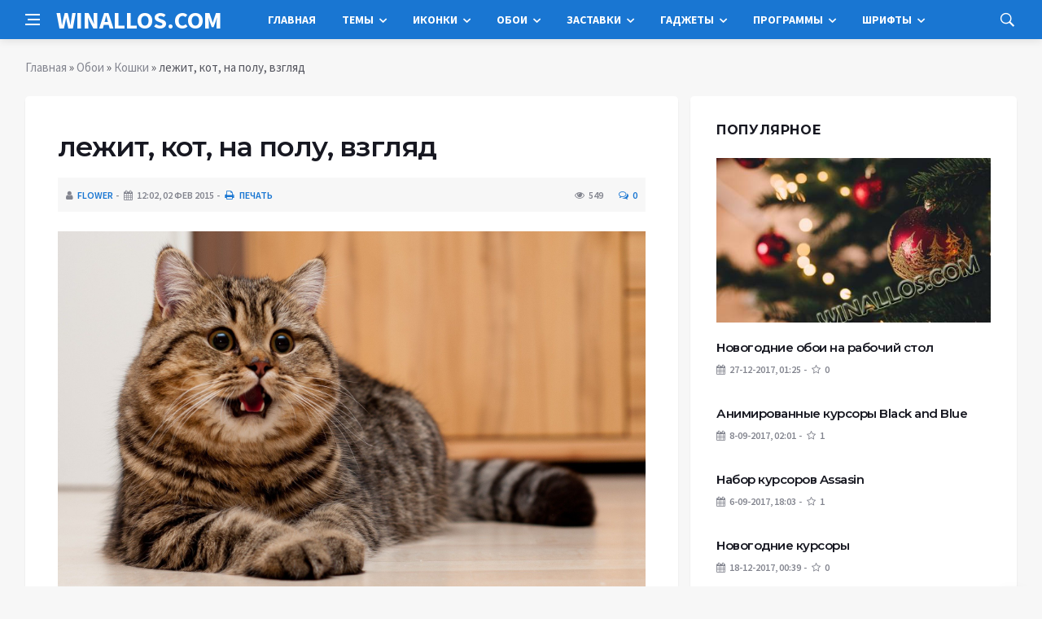

--- FILE ---
content_type: text/html; charset=utf-8
request_url: https://www.google.com/recaptcha/api2/anchor?ar=1&k=6Ld-fjgUAAAAAP8Lw06GlrIxv8WQIbw8JmxLGuQA&co=aHR0cHM6Ly93aW5hbGxvcy5jb206NDQz&hl=ru&v=PoyoqOPhxBO7pBk68S4YbpHZ&theme=light&size=normal&anchor-ms=20000&execute-ms=30000&cb=if0y4cm1kafo
body_size: 49396
content:
<!DOCTYPE HTML><html dir="ltr" lang="ru"><head><meta http-equiv="Content-Type" content="text/html; charset=UTF-8">
<meta http-equiv="X-UA-Compatible" content="IE=edge">
<title>reCAPTCHA</title>
<style type="text/css">
/* cyrillic-ext */
@font-face {
  font-family: 'Roboto';
  font-style: normal;
  font-weight: 400;
  font-stretch: 100%;
  src: url(//fonts.gstatic.com/s/roboto/v48/KFO7CnqEu92Fr1ME7kSn66aGLdTylUAMa3GUBHMdazTgWw.woff2) format('woff2');
  unicode-range: U+0460-052F, U+1C80-1C8A, U+20B4, U+2DE0-2DFF, U+A640-A69F, U+FE2E-FE2F;
}
/* cyrillic */
@font-face {
  font-family: 'Roboto';
  font-style: normal;
  font-weight: 400;
  font-stretch: 100%;
  src: url(//fonts.gstatic.com/s/roboto/v48/KFO7CnqEu92Fr1ME7kSn66aGLdTylUAMa3iUBHMdazTgWw.woff2) format('woff2');
  unicode-range: U+0301, U+0400-045F, U+0490-0491, U+04B0-04B1, U+2116;
}
/* greek-ext */
@font-face {
  font-family: 'Roboto';
  font-style: normal;
  font-weight: 400;
  font-stretch: 100%;
  src: url(//fonts.gstatic.com/s/roboto/v48/KFO7CnqEu92Fr1ME7kSn66aGLdTylUAMa3CUBHMdazTgWw.woff2) format('woff2');
  unicode-range: U+1F00-1FFF;
}
/* greek */
@font-face {
  font-family: 'Roboto';
  font-style: normal;
  font-weight: 400;
  font-stretch: 100%;
  src: url(//fonts.gstatic.com/s/roboto/v48/KFO7CnqEu92Fr1ME7kSn66aGLdTylUAMa3-UBHMdazTgWw.woff2) format('woff2');
  unicode-range: U+0370-0377, U+037A-037F, U+0384-038A, U+038C, U+038E-03A1, U+03A3-03FF;
}
/* math */
@font-face {
  font-family: 'Roboto';
  font-style: normal;
  font-weight: 400;
  font-stretch: 100%;
  src: url(//fonts.gstatic.com/s/roboto/v48/KFO7CnqEu92Fr1ME7kSn66aGLdTylUAMawCUBHMdazTgWw.woff2) format('woff2');
  unicode-range: U+0302-0303, U+0305, U+0307-0308, U+0310, U+0312, U+0315, U+031A, U+0326-0327, U+032C, U+032F-0330, U+0332-0333, U+0338, U+033A, U+0346, U+034D, U+0391-03A1, U+03A3-03A9, U+03B1-03C9, U+03D1, U+03D5-03D6, U+03F0-03F1, U+03F4-03F5, U+2016-2017, U+2034-2038, U+203C, U+2040, U+2043, U+2047, U+2050, U+2057, U+205F, U+2070-2071, U+2074-208E, U+2090-209C, U+20D0-20DC, U+20E1, U+20E5-20EF, U+2100-2112, U+2114-2115, U+2117-2121, U+2123-214F, U+2190, U+2192, U+2194-21AE, U+21B0-21E5, U+21F1-21F2, U+21F4-2211, U+2213-2214, U+2216-22FF, U+2308-230B, U+2310, U+2319, U+231C-2321, U+2336-237A, U+237C, U+2395, U+239B-23B7, U+23D0, U+23DC-23E1, U+2474-2475, U+25AF, U+25B3, U+25B7, U+25BD, U+25C1, U+25CA, U+25CC, U+25FB, U+266D-266F, U+27C0-27FF, U+2900-2AFF, U+2B0E-2B11, U+2B30-2B4C, U+2BFE, U+3030, U+FF5B, U+FF5D, U+1D400-1D7FF, U+1EE00-1EEFF;
}
/* symbols */
@font-face {
  font-family: 'Roboto';
  font-style: normal;
  font-weight: 400;
  font-stretch: 100%;
  src: url(//fonts.gstatic.com/s/roboto/v48/KFO7CnqEu92Fr1ME7kSn66aGLdTylUAMaxKUBHMdazTgWw.woff2) format('woff2');
  unicode-range: U+0001-000C, U+000E-001F, U+007F-009F, U+20DD-20E0, U+20E2-20E4, U+2150-218F, U+2190, U+2192, U+2194-2199, U+21AF, U+21E6-21F0, U+21F3, U+2218-2219, U+2299, U+22C4-22C6, U+2300-243F, U+2440-244A, U+2460-24FF, U+25A0-27BF, U+2800-28FF, U+2921-2922, U+2981, U+29BF, U+29EB, U+2B00-2BFF, U+4DC0-4DFF, U+FFF9-FFFB, U+10140-1018E, U+10190-1019C, U+101A0, U+101D0-101FD, U+102E0-102FB, U+10E60-10E7E, U+1D2C0-1D2D3, U+1D2E0-1D37F, U+1F000-1F0FF, U+1F100-1F1AD, U+1F1E6-1F1FF, U+1F30D-1F30F, U+1F315, U+1F31C, U+1F31E, U+1F320-1F32C, U+1F336, U+1F378, U+1F37D, U+1F382, U+1F393-1F39F, U+1F3A7-1F3A8, U+1F3AC-1F3AF, U+1F3C2, U+1F3C4-1F3C6, U+1F3CA-1F3CE, U+1F3D4-1F3E0, U+1F3ED, U+1F3F1-1F3F3, U+1F3F5-1F3F7, U+1F408, U+1F415, U+1F41F, U+1F426, U+1F43F, U+1F441-1F442, U+1F444, U+1F446-1F449, U+1F44C-1F44E, U+1F453, U+1F46A, U+1F47D, U+1F4A3, U+1F4B0, U+1F4B3, U+1F4B9, U+1F4BB, U+1F4BF, U+1F4C8-1F4CB, U+1F4D6, U+1F4DA, U+1F4DF, U+1F4E3-1F4E6, U+1F4EA-1F4ED, U+1F4F7, U+1F4F9-1F4FB, U+1F4FD-1F4FE, U+1F503, U+1F507-1F50B, U+1F50D, U+1F512-1F513, U+1F53E-1F54A, U+1F54F-1F5FA, U+1F610, U+1F650-1F67F, U+1F687, U+1F68D, U+1F691, U+1F694, U+1F698, U+1F6AD, U+1F6B2, U+1F6B9-1F6BA, U+1F6BC, U+1F6C6-1F6CF, U+1F6D3-1F6D7, U+1F6E0-1F6EA, U+1F6F0-1F6F3, U+1F6F7-1F6FC, U+1F700-1F7FF, U+1F800-1F80B, U+1F810-1F847, U+1F850-1F859, U+1F860-1F887, U+1F890-1F8AD, U+1F8B0-1F8BB, U+1F8C0-1F8C1, U+1F900-1F90B, U+1F93B, U+1F946, U+1F984, U+1F996, U+1F9E9, U+1FA00-1FA6F, U+1FA70-1FA7C, U+1FA80-1FA89, U+1FA8F-1FAC6, U+1FACE-1FADC, U+1FADF-1FAE9, U+1FAF0-1FAF8, U+1FB00-1FBFF;
}
/* vietnamese */
@font-face {
  font-family: 'Roboto';
  font-style: normal;
  font-weight: 400;
  font-stretch: 100%;
  src: url(//fonts.gstatic.com/s/roboto/v48/KFO7CnqEu92Fr1ME7kSn66aGLdTylUAMa3OUBHMdazTgWw.woff2) format('woff2');
  unicode-range: U+0102-0103, U+0110-0111, U+0128-0129, U+0168-0169, U+01A0-01A1, U+01AF-01B0, U+0300-0301, U+0303-0304, U+0308-0309, U+0323, U+0329, U+1EA0-1EF9, U+20AB;
}
/* latin-ext */
@font-face {
  font-family: 'Roboto';
  font-style: normal;
  font-weight: 400;
  font-stretch: 100%;
  src: url(//fonts.gstatic.com/s/roboto/v48/KFO7CnqEu92Fr1ME7kSn66aGLdTylUAMa3KUBHMdazTgWw.woff2) format('woff2');
  unicode-range: U+0100-02BA, U+02BD-02C5, U+02C7-02CC, U+02CE-02D7, U+02DD-02FF, U+0304, U+0308, U+0329, U+1D00-1DBF, U+1E00-1E9F, U+1EF2-1EFF, U+2020, U+20A0-20AB, U+20AD-20C0, U+2113, U+2C60-2C7F, U+A720-A7FF;
}
/* latin */
@font-face {
  font-family: 'Roboto';
  font-style: normal;
  font-weight: 400;
  font-stretch: 100%;
  src: url(//fonts.gstatic.com/s/roboto/v48/KFO7CnqEu92Fr1ME7kSn66aGLdTylUAMa3yUBHMdazQ.woff2) format('woff2');
  unicode-range: U+0000-00FF, U+0131, U+0152-0153, U+02BB-02BC, U+02C6, U+02DA, U+02DC, U+0304, U+0308, U+0329, U+2000-206F, U+20AC, U+2122, U+2191, U+2193, U+2212, U+2215, U+FEFF, U+FFFD;
}
/* cyrillic-ext */
@font-face {
  font-family: 'Roboto';
  font-style: normal;
  font-weight: 500;
  font-stretch: 100%;
  src: url(//fonts.gstatic.com/s/roboto/v48/KFO7CnqEu92Fr1ME7kSn66aGLdTylUAMa3GUBHMdazTgWw.woff2) format('woff2');
  unicode-range: U+0460-052F, U+1C80-1C8A, U+20B4, U+2DE0-2DFF, U+A640-A69F, U+FE2E-FE2F;
}
/* cyrillic */
@font-face {
  font-family: 'Roboto';
  font-style: normal;
  font-weight: 500;
  font-stretch: 100%;
  src: url(//fonts.gstatic.com/s/roboto/v48/KFO7CnqEu92Fr1ME7kSn66aGLdTylUAMa3iUBHMdazTgWw.woff2) format('woff2');
  unicode-range: U+0301, U+0400-045F, U+0490-0491, U+04B0-04B1, U+2116;
}
/* greek-ext */
@font-face {
  font-family: 'Roboto';
  font-style: normal;
  font-weight: 500;
  font-stretch: 100%;
  src: url(//fonts.gstatic.com/s/roboto/v48/KFO7CnqEu92Fr1ME7kSn66aGLdTylUAMa3CUBHMdazTgWw.woff2) format('woff2');
  unicode-range: U+1F00-1FFF;
}
/* greek */
@font-face {
  font-family: 'Roboto';
  font-style: normal;
  font-weight: 500;
  font-stretch: 100%;
  src: url(//fonts.gstatic.com/s/roboto/v48/KFO7CnqEu92Fr1ME7kSn66aGLdTylUAMa3-UBHMdazTgWw.woff2) format('woff2');
  unicode-range: U+0370-0377, U+037A-037F, U+0384-038A, U+038C, U+038E-03A1, U+03A3-03FF;
}
/* math */
@font-face {
  font-family: 'Roboto';
  font-style: normal;
  font-weight: 500;
  font-stretch: 100%;
  src: url(//fonts.gstatic.com/s/roboto/v48/KFO7CnqEu92Fr1ME7kSn66aGLdTylUAMawCUBHMdazTgWw.woff2) format('woff2');
  unicode-range: U+0302-0303, U+0305, U+0307-0308, U+0310, U+0312, U+0315, U+031A, U+0326-0327, U+032C, U+032F-0330, U+0332-0333, U+0338, U+033A, U+0346, U+034D, U+0391-03A1, U+03A3-03A9, U+03B1-03C9, U+03D1, U+03D5-03D6, U+03F0-03F1, U+03F4-03F5, U+2016-2017, U+2034-2038, U+203C, U+2040, U+2043, U+2047, U+2050, U+2057, U+205F, U+2070-2071, U+2074-208E, U+2090-209C, U+20D0-20DC, U+20E1, U+20E5-20EF, U+2100-2112, U+2114-2115, U+2117-2121, U+2123-214F, U+2190, U+2192, U+2194-21AE, U+21B0-21E5, U+21F1-21F2, U+21F4-2211, U+2213-2214, U+2216-22FF, U+2308-230B, U+2310, U+2319, U+231C-2321, U+2336-237A, U+237C, U+2395, U+239B-23B7, U+23D0, U+23DC-23E1, U+2474-2475, U+25AF, U+25B3, U+25B7, U+25BD, U+25C1, U+25CA, U+25CC, U+25FB, U+266D-266F, U+27C0-27FF, U+2900-2AFF, U+2B0E-2B11, U+2B30-2B4C, U+2BFE, U+3030, U+FF5B, U+FF5D, U+1D400-1D7FF, U+1EE00-1EEFF;
}
/* symbols */
@font-face {
  font-family: 'Roboto';
  font-style: normal;
  font-weight: 500;
  font-stretch: 100%;
  src: url(//fonts.gstatic.com/s/roboto/v48/KFO7CnqEu92Fr1ME7kSn66aGLdTylUAMaxKUBHMdazTgWw.woff2) format('woff2');
  unicode-range: U+0001-000C, U+000E-001F, U+007F-009F, U+20DD-20E0, U+20E2-20E4, U+2150-218F, U+2190, U+2192, U+2194-2199, U+21AF, U+21E6-21F0, U+21F3, U+2218-2219, U+2299, U+22C4-22C6, U+2300-243F, U+2440-244A, U+2460-24FF, U+25A0-27BF, U+2800-28FF, U+2921-2922, U+2981, U+29BF, U+29EB, U+2B00-2BFF, U+4DC0-4DFF, U+FFF9-FFFB, U+10140-1018E, U+10190-1019C, U+101A0, U+101D0-101FD, U+102E0-102FB, U+10E60-10E7E, U+1D2C0-1D2D3, U+1D2E0-1D37F, U+1F000-1F0FF, U+1F100-1F1AD, U+1F1E6-1F1FF, U+1F30D-1F30F, U+1F315, U+1F31C, U+1F31E, U+1F320-1F32C, U+1F336, U+1F378, U+1F37D, U+1F382, U+1F393-1F39F, U+1F3A7-1F3A8, U+1F3AC-1F3AF, U+1F3C2, U+1F3C4-1F3C6, U+1F3CA-1F3CE, U+1F3D4-1F3E0, U+1F3ED, U+1F3F1-1F3F3, U+1F3F5-1F3F7, U+1F408, U+1F415, U+1F41F, U+1F426, U+1F43F, U+1F441-1F442, U+1F444, U+1F446-1F449, U+1F44C-1F44E, U+1F453, U+1F46A, U+1F47D, U+1F4A3, U+1F4B0, U+1F4B3, U+1F4B9, U+1F4BB, U+1F4BF, U+1F4C8-1F4CB, U+1F4D6, U+1F4DA, U+1F4DF, U+1F4E3-1F4E6, U+1F4EA-1F4ED, U+1F4F7, U+1F4F9-1F4FB, U+1F4FD-1F4FE, U+1F503, U+1F507-1F50B, U+1F50D, U+1F512-1F513, U+1F53E-1F54A, U+1F54F-1F5FA, U+1F610, U+1F650-1F67F, U+1F687, U+1F68D, U+1F691, U+1F694, U+1F698, U+1F6AD, U+1F6B2, U+1F6B9-1F6BA, U+1F6BC, U+1F6C6-1F6CF, U+1F6D3-1F6D7, U+1F6E0-1F6EA, U+1F6F0-1F6F3, U+1F6F7-1F6FC, U+1F700-1F7FF, U+1F800-1F80B, U+1F810-1F847, U+1F850-1F859, U+1F860-1F887, U+1F890-1F8AD, U+1F8B0-1F8BB, U+1F8C0-1F8C1, U+1F900-1F90B, U+1F93B, U+1F946, U+1F984, U+1F996, U+1F9E9, U+1FA00-1FA6F, U+1FA70-1FA7C, U+1FA80-1FA89, U+1FA8F-1FAC6, U+1FACE-1FADC, U+1FADF-1FAE9, U+1FAF0-1FAF8, U+1FB00-1FBFF;
}
/* vietnamese */
@font-face {
  font-family: 'Roboto';
  font-style: normal;
  font-weight: 500;
  font-stretch: 100%;
  src: url(//fonts.gstatic.com/s/roboto/v48/KFO7CnqEu92Fr1ME7kSn66aGLdTylUAMa3OUBHMdazTgWw.woff2) format('woff2');
  unicode-range: U+0102-0103, U+0110-0111, U+0128-0129, U+0168-0169, U+01A0-01A1, U+01AF-01B0, U+0300-0301, U+0303-0304, U+0308-0309, U+0323, U+0329, U+1EA0-1EF9, U+20AB;
}
/* latin-ext */
@font-face {
  font-family: 'Roboto';
  font-style: normal;
  font-weight: 500;
  font-stretch: 100%;
  src: url(//fonts.gstatic.com/s/roboto/v48/KFO7CnqEu92Fr1ME7kSn66aGLdTylUAMa3KUBHMdazTgWw.woff2) format('woff2');
  unicode-range: U+0100-02BA, U+02BD-02C5, U+02C7-02CC, U+02CE-02D7, U+02DD-02FF, U+0304, U+0308, U+0329, U+1D00-1DBF, U+1E00-1E9F, U+1EF2-1EFF, U+2020, U+20A0-20AB, U+20AD-20C0, U+2113, U+2C60-2C7F, U+A720-A7FF;
}
/* latin */
@font-face {
  font-family: 'Roboto';
  font-style: normal;
  font-weight: 500;
  font-stretch: 100%;
  src: url(//fonts.gstatic.com/s/roboto/v48/KFO7CnqEu92Fr1ME7kSn66aGLdTylUAMa3yUBHMdazQ.woff2) format('woff2');
  unicode-range: U+0000-00FF, U+0131, U+0152-0153, U+02BB-02BC, U+02C6, U+02DA, U+02DC, U+0304, U+0308, U+0329, U+2000-206F, U+20AC, U+2122, U+2191, U+2193, U+2212, U+2215, U+FEFF, U+FFFD;
}
/* cyrillic-ext */
@font-face {
  font-family: 'Roboto';
  font-style: normal;
  font-weight: 900;
  font-stretch: 100%;
  src: url(//fonts.gstatic.com/s/roboto/v48/KFO7CnqEu92Fr1ME7kSn66aGLdTylUAMa3GUBHMdazTgWw.woff2) format('woff2');
  unicode-range: U+0460-052F, U+1C80-1C8A, U+20B4, U+2DE0-2DFF, U+A640-A69F, U+FE2E-FE2F;
}
/* cyrillic */
@font-face {
  font-family: 'Roboto';
  font-style: normal;
  font-weight: 900;
  font-stretch: 100%;
  src: url(//fonts.gstatic.com/s/roboto/v48/KFO7CnqEu92Fr1ME7kSn66aGLdTylUAMa3iUBHMdazTgWw.woff2) format('woff2');
  unicode-range: U+0301, U+0400-045F, U+0490-0491, U+04B0-04B1, U+2116;
}
/* greek-ext */
@font-face {
  font-family: 'Roboto';
  font-style: normal;
  font-weight: 900;
  font-stretch: 100%;
  src: url(//fonts.gstatic.com/s/roboto/v48/KFO7CnqEu92Fr1ME7kSn66aGLdTylUAMa3CUBHMdazTgWw.woff2) format('woff2');
  unicode-range: U+1F00-1FFF;
}
/* greek */
@font-face {
  font-family: 'Roboto';
  font-style: normal;
  font-weight: 900;
  font-stretch: 100%;
  src: url(//fonts.gstatic.com/s/roboto/v48/KFO7CnqEu92Fr1ME7kSn66aGLdTylUAMa3-UBHMdazTgWw.woff2) format('woff2');
  unicode-range: U+0370-0377, U+037A-037F, U+0384-038A, U+038C, U+038E-03A1, U+03A3-03FF;
}
/* math */
@font-face {
  font-family: 'Roboto';
  font-style: normal;
  font-weight: 900;
  font-stretch: 100%;
  src: url(//fonts.gstatic.com/s/roboto/v48/KFO7CnqEu92Fr1ME7kSn66aGLdTylUAMawCUBHMdazTgWw.woff2) format('woff2');
  unicode-range: U+0302-0303, U+0305, U+0307-0308, U+0310, U+0312, U+0315, U+031A, U+0326-0327, U+032C, U+032F-0330, U+0332-0333, U+0338, U+033A, U+0346, U+034D, U+0391-03A1, U+03A3-03A9, U+03B1-03C9, U+03D1, U+03D5-03D6, U+03F0-03F1, U+03F4-03F5, U+2016-2017, U+2034-2038, U+203C, U+2040, U+2043, U+2047, U+2050, U+2057, U+205F, U+2070-2071, U+2074-208E, U+2090-209C, U+20D0-20DC, U+20E1, U+20E5-20EF, U+2100-2112, U+2114-2115, U+2117-2121, U+2123-214F, U+2190, U+2192, U+2194-21AE, U+21B0-21E5, U+21F1-21F2, U+21F4-2211, U+2213-2214, U+2216-22FF, U+2308-230B, U+2310, U+2319, U+231C-2321, U+2336-237A, U+237C, U+2395, U+239B-23B7, U+23D0, U+23DC-23E1, U+2474-2475, U+25AF, U+25B3, U+25B7, U+25BD, U+25C1, U+25CA, U+25CC, U+25FB, U+266D-266F, U+27C0-27FF, U+2900-2AFF, U+2B0E-2B11, U+2B30-2B4C, U+2BFE, U+3030, U+FF5B, U+FF5D, U+1D400-1D7FF, U+1EE00-1EEFF;
}
/* symbols */
@font-face {
  font-family: 'Roboto';
  font-style: normal;
  font-weight: 900;
  font-stretch: 100%;
  src: url(//fonts.gstatic.com/s/roboto/v48/KFO7CnqEu92Fr1ME7kSn66aGLdTylUAMaxKUBHMdazTgWw.woff2) format('woff2');
  unicode-range: U+0001-000C, U+000E-001F, U+007F-009F, U+20DD-20E0, U+20E2-20E4, U+2150-218F, U+2190, U+2192, U+2194-2199, U+21AF, U+21E6-21F0, U+21F3, U+2218-2219, U+2299, U+22C4-22C6, U+2300-243F, U+2440-244A, U+2460-24FF, U+25A0-27BF, U+2800-28FF, U+2921-2922, U+2981, U+29BF, U+29EB, U+2B00-2BFF, U+4DC0-4DFF, U+FFF9-FFFB, U+10140-1018E, U+10190-1019C, U+101A0, U+101D0-101FD, U+102E0-102FB, U+10E60-10E7E, U+1D2C0-1D2D3, U+1D2E0-1D37F, U+1F000-1F0FF, U+1F100-1F1AD, U+1F1E6-1F1FF, U+1F30D-1F30F, U+1F315, U+1F31C, U+1F31E, U+1F320-1F32C, U+1F336, U+1F378, U+1F37D, U+1F382, U+1F393-1F39F, U+1F3A7-1F3A8, U+1F3AC-1F3AF, U+1F3C2, U+1F3C4-1F3C6, U+1F3CA-1F3CE, U+1F3D4-1F3E0, U+1F3ED, U+1F3F1-1F3F3, U+1F3F5-1F3F7, U+1F408, U+1F415, U+1F41F, U+1F426, U+1F43F, U+1F441-1F442, U+1F444, U+1F446-1F449, U+1F44C-1F44E, U+1F453, U+1F46A, U+1F47D, U+1F4A3, U+1F4B0, U+1F4B3, U+1F4B9, U+1F4BB, U+1F4BF, U+1F4C8-1F4CB, U+1F4D6, U+1F4DA, U+1F4DF, U+1F4E3-1F4E6, U+1F4EA-1F4ED, U+1F4F7, U+1F4F9-1F4FB, U+1F4FD-1F4FE, U+1F503, U+1F507-1F50B, U+1F50D, U+1F512-1F513, U+1F53E-1F54A, U+1F54F-1F5FA, U+1F610, U+1F650-1F67F, U+1F687, U+1F68D, U+1F691, U+1F694, U+1F698, U+1F6AD, U+1F6B2, U+1F6B9-1F6BA, U+1F6BC, U+1F6C6-1F6CF, U+1F6D3-1F6D7, U+1F6E0-1F6EA, U+1F6F0-1F6F3, U+1F6F7-1F6FC, U+1F700-1F7FF, U+1F800-1F80B, U+1F810-1F847, U+1F850-1F859, U+1F860-1F887, U+1F890-1F8AD, U+1F8B0-1F8BB, U+1F8C0-1F8C1, U+1F900-1F90B, U+1F93B, U+1F946, U+1F984, U+1F996, U+1F9E9, U+1FA00-1FA6F, U+1FA70-1FA7C, U+1FA80-1FA89, U+1FA8F-1FAC6, U+1FACE-1FADC, U+1FADF-1FAE9, U+1FAF0-1FAF8, U+1FB00-1FBFF;
}
/* vietnamese */
@font-face {
  font-family: 'Roboto';
  font-style: normal;
  font-weight: 900;
  font-stretch: 100%;
  src: url(//fonts.gstatic.com/s/roboto/v48/KFO7CnqEu92Fr1ME7kSn66aGLdTylUAMa3OUBHMdazTgWw.woff2) format('woff2');
  unicode-range: U+0102-0103, U+0110-0111, U+0128-0129, U+0168-0169, U+01A0-01A1, U+01AF-01B0, U+0300-0301, U+0303-0304, U+0308-0309, U+0323, U+0329, U+1EA0-1EF9, U+20AB;
}
/* latin-ext */
@font-face {
  font-family: 'Roboto';
  font-style: normal;
  font-weight: 900;
  font-stretch: 100%;
  src: url(//fonts.gstatic.com/s/roboto/v48/KFO7CnqEu92Fr1ME7kSn66aGLdTylUAMa3KUBHMdazTgWw.woff2) format('woff2');
  unicode-range: U+0100-02BA, U+02BD-02C5, U+02C7-02CC, U+02CE-02D7, U+02DD-02FF, U+0304, U+0308, U+0329, U+1D00-1DBF, U+1E00-1E9F, U+1EF2-1EFF, U+2020, U+20A0-20AB, U+20AD-20C0, U+2113, U+2C60-2C7F, U+A720-A7FF;
}
/* latin */
@font-face {
  font-family: 'Roboto';
  font-style: normal;
  font-weight: 900;
  font-stretch: 100%;
  src: url(//fonts.gstatic.com/s/roboto/v48/KFO7CnqEu92Fr1ME7kSn66aGLdTylUAMa3yUBHMdazQ.woff2) format('woff2');
  unicode-range: U+0000-00FF, U+0131, U+0152-0153, U+02BB-02BC, U+02C6, U+02DA, U+02DC, U+0304, U+0308, U+0329, U+2000-206F, U+20AC, U+2122, U+2191, U+2193, U+2212, U+2215, U+FEFF, U+FFFD;
}

</style>
<link rel="stylesheet" type="text/css" href="https://www.gstatic.com/recaptcha/releases/PoyoqOPhxBO7pBk68S4YbpHZ/styles__ltr.css">
<script nonce="fGP6RdFUvJ_eOl3LTOPQbg" type="text/javascript">window['__recaptcha_api'] = 'https://www.google.com/recaptcha/api2/';</script>
<script type="text/javascript" src="https://www.gstatic.com/recaptcha/releases/PoyoqOPhxBO7pBk68S4YbpHZ/recaptcha__ru.js" nonce="fGP6RdFUvJ_eOl3LTOPQbg">
      
    </script></head>
<body><div id="rc-anchor-alert" class="rc-anchor-alert"></div>
<input type="hidden" id="recaptcha-token" value="[base64]">
<script type="text/javascript" nonce="fGP6RdFUvJ_eOl3LTOPQbg">
      recaptcha.anchor.Main.init("[\x22ainput\x22,[\x22bgdata\x22,\x22\x22,\[base64]/[base64]/MjU1Ong/[base64]/[base64]/[base64]/[base64]/[base64]/[base64]/[base64]/[base64]/[base64]/[base64]/[base64]/[base64]/[base64]/[base64]/[base64]\\u003d\x22,\[base64]\\u003d\x22,\[base64]/[base64]/Dp8KPwqrDssOzwr7DlcKMMS0tw7UhCcOTMlnDj8Kgw7tSw43CicOnEMOBwrLCkGYRwofCqcOxw6lEHAxlwqnDscKidw1zXGTDnsOcwo7DgydVLcK/wozDjcO4wrjCjMKULwjDuVzDrsOTNsOYw7hsfFs6YSLDj1pxwovDr2pwf8O9wozCicOrQDsRwqQMwp/[base64]/CocOuMsKrwprDmcOlwp4fbUrCsnbDmh17wrknw5fCiMKHT2jDvMOYCWfDtcO1Y8Kacw3CnidVw71VwpzCiRILJ8O7HhcKwqtddMKmwrjDrmjCvWDDmQvCgsOiwrnDr8K1C8OIV3Etw7Z0VHR+QsOnaH7Cm8KGTMK+w5Y3BA/DqxMdXFDCgsKEw4MbSsKuVTRNw4ECwqEgwpZ3w4TCk37Ck8K/JA4NUcOyUcOaWsKiQmZZwpLDr1gpw54CcATCocOMwpMCcVVaw4ggwq3CosKMKsOXBH46UFXCpcK3c8KmcsOdeF0UG3LDqsKCR8O8wp7DqRnDoktpKF/DmAQ/WyMuw4XDmxLDihzCqQXDgMOMwpPDvsOSNMOVD8OZwo5Mb39aTMOAw7TCqsK+VsOyKmRMHsOnw4Nvw4rDgElswq7CrMOmwpEVwrV+w4nCv3HCnmrDgW7ClcKhVcKKXD5fwo/DrCnCrjkOEFrCtBTCncOUw7HDhsO1eUhawprDicKbZ2fChcO9w69Iw7N1I8OjFsOkE8Kewr0BasOSw4paw6fCmX1dBBh7D8K/wplfa8O/cw4UA2gTA8KER8OFwoMkwqwOwr1dYsOyGsKOIcOydEHCoSV2w7Naw4nCkMKNSEUNTMO8wp4+NAbDmFLCmDfCqD1BNyXCly80ScKWLcKqT3vCtMK4w4vCthrDv8Ogw5B/cmVZw49mw7XCvmJUw7nDp3IPWRDCvMKYaBQCw4BXwps6w4jCpyJ6wq7ClMKJHAtfNxFfw7cgw4vDogIVYcOyXg4Cw7/CocOqWsOPflnCrcONDMKwwoLDk8OYMhVePH9Mw4fDsQstw5fCqsKqw77CicOIBg/DknlyfWEQw7zDlcKpaA59wqbCnMKFfWNZTsOVKBhqw6ELwrZjT8OEw4ZPwoPClATCtMO9KMKPIlQjI2F2YsK7w6g/X8OAwpUDwoh0Y0Jowr/DoEsdwp/DqWvCp8KWHsKGwphJXsKfA8O5W8OxwrXChkNgwpHCucOHw5ozwoHDrsObw5TCoFHCjsOlwrcMNzPClcOzcwBgXsKvw60Aw5QnLwtGwqc3wrJkTxjDvSEnOsKrMcO9e8KXwqEyw7A0wrnDqUpUYkXDn1c1w65bMAp4GMK6w4LDrQMWYnrCh0/[base64]/RsOCw65Kw5BCwqfDrFXCvcO0EMOUe3hAwoRQw60xZUkbwrx5w7DCtAkUw7h8RMOgwrbDocOfw4FKScOuaw5nwrwHcsO4w7bDpDTDnWIlHidJwpY0wp3Dn8KJw7fDp8Krw4LDmcKjasOLwo/Co1RaLcOPVsKFwoYpw6jDk8OJchrDncOvLVTCmcOlUMO1KhtRw7/CoibDrEvDv8Kjw7vDrMKXW1BfHMOAw45ke0xaw4HDiwEJScK+w5nCvMKwNUHDtBRJQR7CkC7DosKkwoLCk17CisKmw4PDqzLCrGfDnRwmScOiSVNlAh7Drht3LGsKwrjCkcOCIk9pTQHCpMOtwrsJLHEYSBzCnMOnwq/DkMKqw5TCsADDnMOPw6fCmwtLwoLCgMK5wpDChsOWDV/DlsKew51kw4tkw4fDqsORw6Iow69+H1peCMOHRx/Dgh/Dm8OYX8OqbcKHw63DlMO6ccOLw7lqPsOcKGzCr3w1w60CdMOqW8KMWxcGw6wsF8OzIkjDncOWNxDDgMO8FsOvZjHChAB1Ry/CvRHDu3wZC8K1Zz5Qw7XDqiHCjcOPwoUEw4dDwoHDssOVw5wAX2jDu8OUw7DDjWzDgcKQfcKbwqjDoUrCixrDm8OHw73DiBJwMsKNIHnCgxjDv8O2w5rDoAc4cXnCgW7DscOhG8KOw77CuAbCrHfClChWw4/Ck8KcemrDlTkHPgrDqMOAC8KjKnzCvifCi8KiAMK1NsOdwo/[base64]/w5lDTMKiwowQSUpqw40sY8OGw7QAJMKvwqvCrMOAwqI4wrABwppLXiI0EsOXwo0aTcKZw5vDg8KZw657PMKRWg5Qwq9gYMKfw53CsR5rwrbDhlohwrkfwrzDuMOywoXClMKPw5LCnVBTwofCqjowJCbCnMK1w5kiMVhbDDnCrQ/[base64]/DsEtpFGYnwobCrsKjPMOZQxICw73DnMOAw4bDlMOCw5gPw6bDisKwPsOlw53DtcO4eCQMw7zCplTCnjPCm0fClQPClEbDnmkrcj4cwpZ9wo/[base64]/Cvx5+aXRiwpTDksOCw5XCqsK8wqgkw7s3D8KxNnvCsMKow4YCwqzCt0LCnlkaw6/DkntjVsKcw7bCiWtDwoY5EsKGw719LCVZQjl5O8K8byJtXcOdwoBXa1NHwpxSwqDDk8O5Z8O0w4LDgSHDtMKjCsKtwrEdQ8Kdw6Biw4oWIMKeVsO/[base64]/DkMONwp8Xwq/DgAwfw7p+EMOXWsOzwp90w6fCgMKKwobCtDVKCQXCu1hzEcKRw5DDp00LEcOOL8KpwpvCuW11DyXDrcOmGjTCgGM/BcO/wpLCmsKzbEjDuFvCtMKKDMOZEk3Dl8ODFsOnwpbDoxtVwrbCoMOpasKoS8KNwqTCmAhSQzXDvyjChT5Rw60nw4fCmsKrF8OSU8KSwpsXP290w7HCucKuw6LCosOHwoUqPwpWXcOSdsOnw6BzaT0gwrdxwqTCgcOMwo8Ow4PDo1J7w4/CulUxw6HDgcOlP1/DgMO2wpdtw77DuDPClCfDiMKaw5RPwpTCjUXDoMOfw5cQWsO4f3bCnsK3w7hcLcKyBcK8w5Fiw5d/[base64]/VW3DnMOUFcOkW0x/NMOdw4lnwp7CoSzDqx0fw5TCp8ONIsO6FFzDnh4vw5MHwpPDqsK3fnzCtmVBAsO1wr7DlMO4HsO4w6nDtwrDth4ZDMKBcQ5bZcK8S8KAwqsDw5QNwp3CpcKmw6TCv0cyw53DgmtgTcOWwpI4EMKkYUEyZcOPw7PDjcOmw73DqWbCuMKewqTDv3jDh0/Dq1vDs8KKPm3DjyrCkkvDkkJjwr1awqREwpLDkDU2wozCn0EMw4XDlSTDkHnCijrCp8KswpkTwrvDn8KzJ0/CuHTCgkRdMifDjsOnwprChsOtIcKdw78TwpjDpx50w4bCoiUAQMOMw4rDn8KiPsKxwrQLwqnDtsOPSMOGwrPCjxbCu8KBYlofBSFvw6LCugLCqsKewqJuw53CpsKKwpHCncOrw6cFOT4VwrIVwr5YWwwKTMOxK3DCnEpOdsOcw7scw6pXw5/CvzvCscKkOH7DkcKWw6FHw5wkUMOmwq3DolpdVcKCw7FGUWLDriZ1w4LDnxPDtsKHC8KjE8KFP8Ouw7Ihwp7CkcOre8OWwqXDq8KUdn8Ww4UVwpnDtMKCU8O7wr46woDDscKTw6ESBVHCiMK5SMOyDsOTXGJfw5hUU2kdwpbCgsK6w6JFXMK/DsO+MsKxwrLDl2XClCEiw6bCqcOCw7/[base64]/w57DtRnCqcOxw5zDssKiJFsow7F5w7lZWcOQdj/DpsKuYXfDicOpLHfCpBnDp8OsAcOkfwQawpTCrXcJw4YBwrM8wrDCqwrDsMOgEsKHw61OT3g/b8OVfcKHC0bCjU5pw4MUeHtHw77CncOYfULCglXCpMKCL2TDvcO9RD5QOsKWw7fCrDtXw5jDr8KJw6LCkFNve8OeZB8/Xh9Dw5I+cFR/[base64]/DjMO1w73Du1cZExFqMWDCm8OSY8KYZS4Vw4sPKsOMw5JuF8O9Q8OgwoUcImAmwoDCmsODGQLDkMOJwo5uw6DDs8Ovwr3DjEbDocOnwolCNsOjT1LCqcOHwpvDjAciNMOJw4ZawrTDswdMw7bDjsKBw7HDrcKrw6kzw4PClsOkwoB/[base64]/CvC1+S2EDVGJBQkY8HTzDmTIJU8KHw7B0w4nDpMOpLMOGwqcVw65TLGHCrsOhwrF6NzfDoQhRwpPDisKBLcOMw5dGLMOYw4rDp8Okw4HDjybCgcKGw55gfT/DnsOFbsKnWMK7byAUPCMVXi/CqMKwwrbCvS7DpMOwwrJHd8K+wrRGP8OoWMOGEcKgEHDDr2nDn8KcKH3DpsK3NWACecK5Aj1DbcOWETLDrsKxwpUPw5LClcOqwpoywrUHwq7DqmfDrUbCg8KsBcKHFT/CicKICWvCusKfFcOZwqwRw45ke0w6w71mFz/ChcKhw5jCuwBcwrx5McKiMcOzasKFwrcLFktpw5bDpcK3KMOlw5HCrMODYWtcT8KAw7zDicKFw5nDh8KDO0rDlMOnw73CjhDDsA/Dn1A7QiPDncOFw5QGDsOmw79ZKcOoecOMw7Fmd23CmyfCpUDDjn/DqMOQC03Dtlstw5fDjBLCv8KTJS1cw4rCnsOiw6YBw4EsDHhfLRp9AMKow6J4w5s9w5jDnC1iw4kXw5U/w5sgw5LClcOiL8O7NmJOO8KnwoVIDcOFw63DqsK7w5pAdcO5w7Z8c31WTcOQXEfCs8OtwqFqw4YGw6HDosOvX8Oeb1vDv8K5wrc4PMO9Vzl5PcKTQS0vPE9hV8KZb0nChR7Cmg9ZIHbClkVswplSwohyw7TCssKowq/CvcO4UcK/[base64]/Dg25GwpMewqY3wq/CgmnDocKNPAjDpxbDiF3DqAvCsx14wpIKAk7CvVPCt1I2KcKUw6HDi8KBFgXDt0tnw6HDlMOmwq5XIFXDtMKOWMKIf8O1wrE9QyDCkcKQMwXDuMKLWHdBQsKuw4LCqkzDiMKVw4/Cq3rChQIqworDkMKuXMOHw7fCjsKlwqrCiG/DhlE1ZMO6SkXCknrCimYbW8OEJj0kw51yOA1bHcO3woPClsKAX8KRwojDpWQ1w7N+wrHCiBTDu8OLwop2wo/CuDnDpSPDvG1aQcOmJ2TCkAXDkj/ClMO/w6Yyw6nCmMOIMgDDvTpdw5lNVMKfFVPDizM6Z0/DiMKMfwpcwoFKw69/wqUhwrBvBMKKUsOew4w3wpEmT8KNTcOewrk5w5TDlXRvwql9wpLChMK6w5/CtjNUw4zDo8ONAMKcwrXCicKPw7YhfDcyX8OOTcO8dVMDwpI4V8Oqwq/[base64]/CoHl4YEsNCw4UeBnDuy/CqAzCiivCuMKcaxjDrg3DiHFdw6HDuQMAwrs6w5/DnFXDnVBDdn3CpGIkw5fDnELDmcOobHzDgVFGw7JSFUPCuMKew4tLw5fCgDEqQCcuwp0Vc8ObEXHCmsK0w7wRWMKPG8Kfw7cbwrESwo1Cw6nCisKhCyLCqTDCncOmbcK6w6tMw5jCsMOqwqjDlAjCvQHDnxcxasKMwppkwpAzw5JcfsOweMOnwo3Dv8OyXB/CtW/DvsOPw5vCgkvCh8KBwoR7wotRwqoxwplXXsOfXGLCjsOYTXR9IsKQw5Nefn0+wpsvwqjDp2RCb8Owwpokw59QCsOPQ8KswpjDncKhVU7CuT3ClH/DlcO6K8Khwp8cTT/CogLCgMO4wpjCs8ORwrjCsXTCjsOTwoPDkMOuwo3CtMOnFMKCflMGEzPCrcOGwpjDmDR1cBp0I8OEBDo1wq7DlDjCnsOywo7DqcO7w5LDuALDlS8Iw6PCkTTDomkAw7DCucKqeMKdw5zDuMOkw68cwpZUw7vChEBxw6tXwpRiRcOLw6fDsMO5N8K0w43DlxbCusO/w4vCo8KraljChsOvw6RDw7Now78pw5g2w6LDjQjChMKYw6zDpsKhw7jDs8Oow4dLwovDoQ3Dl3YYwr3DjQHCosOOGCMRVBXDkE3CvH4uOW5lw6jCncKOwq/DmsK8K8OnLB8rw5RXw7xIw7rDn8Ktw7FxK8OaQ1QLNcOSw4oTw6wmfQl9wqwdSsKMwoMgwpTCtMOxw6cLwoHCscOhTsOydcKFWcK5w7vDscO6woYlQUsLLEI5EsKJw57DnsKuworDu8OYw5ROwpQuNmsYTjTClQdIw4UvLcOcwp7Cgi3DoMKbWxfClMKowr/Cj8K3JcONwrrDlMOuw7TCpHjCiX0uwrfCkMOVw6UQw6EqwqnCg8K8w6EjDcKmMcO9HcK+w4nCuFgEQUYaw4nCoxEqwp7Dr8OBw6hAb8Ozw4ltwpLChsK6woQRwqg/[base64]/[base64]/[base64]/DhHB8cXjCiMKKw5Upwow6DMOGTcKHw6nCqsKPAlDChMO/WsKrWCU4FMOTTwB/BMKyw4YIw5zDojrDmQbDsyNLL1MsV8KJw5TDg8KYenvDkMK1O8O/[base64]/Ds8KRRwLCn8KkaHpIw75eY8K3w6wZw55OUnE7w67DsyvDuQzDncOaLcOzHiLDuDxnRsKiw4TDjcOJwrTCliRLCQ7DoTHCkcOow47CkgDCrTzCvsKubRDDlUHDvnbDrDjDtGDDo8KrwrAFTcK8fnXCgG53BSXCmsKCw4s3wosse8Kqwrx2wrTChcO2w7Q/[base64]/FXBSI3zDpxTDiMKCw4JgwoEcA8KVwrjClsOfw5gCw7xew50BwpRRwopdJsOHLMKeC8OXc8Kcw6g0FsKWbcOVwqTDlzPCk8OKBX/Cr8Oqw6lWwoR5VH99TA/[base64]/CrMKQKsKvw7LDn8KpI0s+RUBAA8OHUE/[base64]/DocOTQ8KKDsOUKC/DqMKJwr5VHEDDtlxCwpxhw6LDsiAfw4E1bxFDdxzCgjAMGsKDMcK4w6N0VcOFw5fCtcOuwr8EIyDCncKUw5zDs8K2WsKnGlJWMW4QwqUHw7ofw5R9wqrDhhTCo8KLw7U/wrhhGsO2NAPCuBpSwq3CmcOEwrjCpxXCsAA2S8KxecKiJMOSasKRJBXCgRQLNjsqYFfDvRNEwqbCjcOtX8KTw7ULIMOoLMKmAcK3DFhKbx1HOwHDhHsQwqZbwrjDhgRuLMKdw5vDkcOnI8Kaw6ofG2MBGMOhwrHCpknDozjCqMK1QgkSw7kLwqJ3KsK6bC/[base64]/[base64]/Doihaw7BvQBzCoSAhw7hDBSbDq8OawpjDt8OCw4nCgyxDw6HCucO+CMOSw7F7w6otMcKEw5ZuIsKfwoLDqXnCo8K/w7nCpyUXFcKQwoBNHzbDv8KbDWTDrsONGUdfXT7Cj3HCtFd2w5ABasKLe8ORw73CscKOLk7DtsOlw5PDhsKaw7tOw79HTsKbwpbDisOZw6jCgVPCs8KoDTlfa1vDncOlwrMCBmAYwr/[base64]/[base64]/wp/DoR3CucKTwr51SjnDrRViwrVff8Ogw4cBwqs7NEzDs8KGP8ORw7oTbDUEw47CmcOIHT3CpcO6w7zDsHPDpsKnNVIXwrdRw7Yca8ORwppbV1fCrhh/wqgORcOhYC7CkSbCjRnDlwVcXcKJa8KFNcOSecODScOZwpAVHWsrHizCtMKtYDjDvMODw4HDgEjDnsO8w49AGQXCqETDplklw5V5X8KSbcKpwrR4AV0/R8OMwr54fMKNbBHDrz/Dv0oEHGwNaMK2w7plJsKsw6ZrwrV7wqbCsQwvw51heizClMKya8ORH1/[base64]/[base64]/w7x0wpfDjxbDinkqBT4SXw/DjMO0w5RPcnAFw7rDvMKzw4DCgkHCqcOSUHc/wpzDkEMBFMKuwpHDscOGU8OaHcONwr7DlXpzP0/[base64]/Dm8OrI1nDukLCu8OpUcO1JsKnw5jCkEYOwrsnwp08IsKkwph/wr7DoE3DpMKTEmDCmAE3QcO+T33DjCYVNGFBb8KdwrDCmMOnw7FiAlPCg8KOYwVWw78wEl7DnVLCqcKTXMKZeMO3ZMKWw7HCkyLDm3rCk8Ksw7tlw7h6AsK9wobCtCPDgVDDpXvDoU7DhgjClF3CngErUlTDiX5YcwR2bMKpXmvChsOcwpPDrcOBwrxWw5kiw6nDvk/CmjxMasKKIAsZXDrCosOjIRzDpMOuwpPDrGp3O1bCjMKVw6BuYcKBw4Mewps3ecOnNksNCMOvw41xT15qwp4ITcOIw7MJwqx7EMOqdxTDkMO3wr8ew4nCiMKXI8KawpFiWsKmSF/Dh17CiHvCi0J7w706RS96ZRHDhCwENMO5wrBBw4XDv8O2wrXChko5JcOXbsONclRZM8OPw641wq7CqRUUwpo0woNjwrbCvgYHHS4rG8KNwrjCqD/Cs8KXwoPDn3XCq2DDp2A7wr/DgRRLwqbDghEHcMOvM1UucsKbdMKUCAzDssKVDMOiworDk8KBGRcQwrFsakprw7BGwrnCrMOQw7vCkTbDvMKzw7oKS8O3ZX7CqMKTWnh5wp7CvVbCt8K3OMKmd1tyChjDuMOEwp/DuGbCpSzDlcOpwp4hAsKxwpbCuz3CiwkWw5xjCsKWw77CucKtw7XCs8OgZRTDjcODGA3CoS5HOsKLw7w0ImxhIzQZw4FVw5gaaCMKw7TDmcKkcy/[base64]/KcKkXsOlH0fDs8KXwqXCl1NUwq3Dr8KbGcOvw7sULsOaw7/CuxpaEUMxwrMnCUrDhEomw5LCi8K9w5oFwp7DjcOowrXCusKYVkDDmnPCsC3DrMKIw55iQsK0VsK/wqlNMTjDmnPCr1IxwqFHNzLCmsK6w6rDnjwJIg1twqp1wqBbwqFGAjTDsGTCq1l0wrBWwrx9w7Bxw4/[base64]/Dj8OYwqXCgcKSEGkrIFFNOMOAwo4Qw4UJwoPDtsO4woXCsl9ewoFOwrLDhsKZw4PDisKmeQhkwpkFS0Q+wrHDszVkwoF1w5/DkcK1wqUXPWw9V8OuwrJwwpg5FDtdJcOyw4g7WUYwOB7Co2zDrQhYw5bDgEfCv8OKAmdyQsOqwqTDnxHCvAQ4ViPDj8Oww44Vwr1QZ8Kzw5vDl8Kfwq/DpcOAwpHCnsKjIsOXwqTCmyDCkcKpwpYhRcKFBHl1wqTCtsOTw5vChwPDgEZxw5jDoF01w4lYw4zCscOLGSvCkMOnw7JVwqnChUQgfxPDiXXDncKQwqjCgMKZR8Opw4piS8Kfw5/CscOVGTfDsn7Drlx2wqTDtTTClsKZFB9hL2zCj8O8YsOhdx7CgnPClcONw4FWwrzCpTHCpXBJw6LDiF/Ckg7DkMODYMKZwrDDtnooe3fDqkVCGMOdZsKXU1U0Xn/DvH5ASwPCh2MFw59wwo3CsMORZMO2woLCq8Ofwo/[base64]/DgMOVwo4NFAR7w6HCvsOYJcKrwqEtekTDlBjCgMOHc8OKACUgw6LDvMOsw4NnQMO4wrZdasOtw41De8Ktw6kfCsKHQyxvwrVIwpjDgsKXwqTCrMOpZ8O/[base64]/DlMOCwrkiworCj8KHAQrCoCNEZMONw6Rdwrkow7dCw5DDpsKiUAjDrMKqwr7DrVTDl8KMH8OLwpNvw73Dvm/CncK9EcK2eHhGFsKnwqnDlnhPWcKLWMOKwqZaYsO1Px4GPsOqOcOYw4HDhmRmGG01w5rDucKVblrCr8Kqw73DlRvCuiXClQTCqjQzwofCsMKPw5rDrC1IGW1NwrJ1aMKVwr46wp7DunTDpFPDoEpDVnnCocKrw7bCosOkenbDiV/Ck1DDjxXCvsKDa8KjDMO5wqhNEMKCw5ZdLcKywrE3WsOnw5cyJXR+a1nCt8OmGCrChDjDslHDmQPDuHdKM8OOSlIXw7vDi8KFw6NHwrV4PsO8WTPDmwbCusKBw7cpb1jDk8OcwpxvbMOVwqvDnsOlS8OXwq3Dgi0rwp/Cll55BsKpwpzCgcOZYsKmPMKLwpUbJMKcwoN/PMOZwqzDqzDCnsKfI0fCsMKxRsOgGsOxw6vDkcOBRCPDo8OAwr7Cp8Obc8KkwojDoMODw5JEwr8zC0s+w65uc3Y7dCDDmV7DosO0LMKdecOew6wVB8K4NcKQw5s4wrjCksKjw7/DrDXDqcO6dMKkf3VqPgXDs8OoJsOMw7/DucKLwpRQw57DkRJ+KFTCnXkAVgc9PFxCw7sDTMKmwqRGLF/CrEjDscKewotPwpQ0ZsK4CUnDoSs8fsK8VEVfw57Cj8KeNMKNY3gHw4VQBGHCgcO1SSrDohlGwpjCp8KHw4wEw5PDkcKYVsKnU1/DoEnCs8OEw7PDr3scwofCisOJwqLDpA0Lwqd8w7gtYcKePsKTwofDpmF2w5QuwrHCtSkywqPDvsKLWXHDhMO5IMKFKysULXvDjS56wpDDlMOOc8KGwojCpsOTDgIow7ttwp4UVsOVFcKgAzQGfcO9U1oqw5MjL8O/wobCvXYNEsKsS8OUDsK0w7kQwr4UwqDDqsOUwonCjAUPdGvCksKRw680w7siOi3DjjvDjcOfFgrDi8OEwpHCvMKawq7DrgwvZ2wBw6kdwrDCksKBwpIJUsOiwqrDgx1bwp7CiVfDmBbDi8K5w713wqwPT0Fawo84PMK/wpJ1YVHDqjXCvnBew6VSwpZpOkzDpjrDhMKTwrZeAcOiw63CksOHeQkDw6dcMwUew7lJIcK2w4QlwqJowoN0X8KsDcOzwqVPbGNQAifCsidSBkHDjcKzCsKSPsOPN8K8BFMUw5gVSyXDhy/CrsOOwrTDhMOgwrJUeHfDvsO8bHjDnxdKGUVXJsKrNcK4WMK/w7rCgTnDksOZw7LDsG5BCyh+w7bDtcK0BsOVecO5w7gAwp3Cg8KlTMKnwrMJwrDDhggyHCdzw6nDgH4NE8OZw4wLwpjDgsOyTBFgIMKIFyfCv2LDnMK9EMODFBrCu8KAwrrDqkTCu8K/M0QiwqpvHgHCvSNCwqM6JMKOw5RhMsO1QR3Ck2ICwoV9w6jDmUBuwoQUDMOXSVvClijCtHx2LE90wpN2wofCi2UjwpkHw4d4QQ3CiMO5H8OrwrPCuEswSwVwNzvDs8OPwrLDo8KFw7IQQMOCbmNZw4/DihJQwp/CssK9GzPCp8KEwqZEfVXCrxoMw7AzwpvCg1wzTcO1a0Fqw6hcK8KFwqlYwoxBQcOVQMO3w6ByPAjDqlXClsKLMMKNHcKwNcK9w7/CicKtwoASw7bDn2YPw5nDohTCn2hgw7IJKcOIJXrChcK9wrvDtcOfOMKaEsONSmYaw6ROwpwlNcKQw43Dv2PDgRx5M8KAA8KiwqnCtsKewpvCpsOhwpvCkcKBb8KWJwAqGcKfInPDj8KWw7cSOAkSE1XDi8K3w5/[base64]/DigTCsm3DnsOHwqnDtTLDnGbDkcKAInpzwqfDncK/w5XDn8KBBsK1wocPZh/CiDFpwo7Di2sOSsOMb8K3Vl7CsMKgH8KgS8KNwr4fw7TCr1TDscKGbcK1PsOjwr4rc8OVw4x9w4XDisO6dDA/[base64]/DrsO7wrTCrcOPwpbDl3nDnQDCssO/w43DscOJwoIEwqVjIcOQwptQwpNSR8O8wp8RQ8OIw4ZGd8KWwqRhw6Vsw7bCkx7DliXCvGXDq8OXN8KBw5IIwrPDvcOZMMOCHiYwLcK5QzpsaMOCFsKgT8OUEcKMwp3DtU3Dm8KJw4bCpB/DpWF+aDjDjAEXw610w4QSwq/CtjrDhT3Dv8KVEcOFw65swqLDqsKfw6PDgDlCZsK6YsKDw7DCtsKiLCFbel3Ciy9TwqPDmGsPw7jCv03Clm99w6VhBUTCncOXwpoOw7/Cs0JZHMOYGcKZIsOlQRtdTMKgUsODwpdKch/CkjvCv8OVGGhbOVxDwqo6esKVw6Qzwp3Clk9HwrHDkhPDicKPw4PDoVLDuivDoSE7wrLDqzoPVMO0JgHCgyzDqcOZw4ABGGhZwo8OeMOUWMKNWkEhJAfDgVzChMKbJMODL8OOBmDCicK0aMOgbFjCjibCnMKMdsONwrvDtz87exo/wrDDusKIw7HDqsOmw7bCnsOhYQsww4bDhHzDq8ONwqssR1LCrsOKCgF5wrXDmsKTw4Aiw5nCgGktw58uwqp3LX/[base64]/[base64]/DssOfDy/CtsOOLR3Cs04Ewo7CszvDpG19w4leTMKZBlJ/w4HCpMKMw7/[base64]/DuFttwpzCq8KgOyVdaR7DoxVdwrrCtsKhwqvDtV3CvcKYwopNw6TCkcKhw7Bje8KAwqjCljLDjBTDq0ZmXk3CrWMRWgQEwp9SXcOuaiEkWCHChsOdw41Rw6tYwpLDiVfDhkDDgsKawqHDt8KZwrcqAsOcbcO3N25VDsO8w4nCpjxEEQzDjsKic1nCqsKBwo11w5/CpDfCh2/ConzCvnvCucO4aMKSXcOzEcOIQMKfUXYHw68iwqFSecOPDcOQJiIBwrLCicKXwrrCuDtQw7sJw6HCnMKpwpIGD8Osw4vCmDfClErDvMKhw6lhbsKXwqYFw5TDtMKAwp/[base64]/wqzDtMKOPMKOMcKMw7/DvsKzw6tYw7LCq8Krw6lqU8Onb8OcO8Onw7HDm1jCmMORNgLDkVDCr1QWwqXCisK2L8OTwot5wqhsJRw8wqwfB8Kyw4gMHUs6woBqwpvDgULDlcK/RHg6w7PCqjp0CcOfwqbDusO2wpHCllzDoMKybDZ1wrfDsEhfJcOyw4Buwr3Cp8Ouw4ljw4wrwrPCi0prRgPCjcOgLjlNw7/ChsOoPRZUw6/CsWTCoCMcPjLDoWgwF0jConfCrCJSAkHCu8OOw5DCnTHCiGsEBcObw5EUJMOAwoRow7PDg8OucgcAwrnCqW7DnCTDoFfDih1wTsOXacOQwrs4w4DDiR5uworDtMKPw5rCkgrCoAtuLRTCmcKnw7cIJWFmJsKvw53DjiDDoSNCYyfDtsKFw63CjsO3bMOyw6/[base64]/[base64]/CqDLDjWU8woppf2LDncOKwoxhHMO2AsKIXXxVw6rChUMpw6wDelnDisKfJWRhw6hRwpnDpcKEw7sxwrPDscOCYsKmwpsQSSgvHxlZM8OFJcO0w5kHw4pVwqpWIsO5PzN0M2YAwoDCrGvDusOwEVIOC0RIw7/[base64]/[base64]/[base64]/KkYiVMKPw68Uw5TDpWTCuh5Zw63Ci8KtwqUjLcKdNXfDkcKiLMOQeQHCsXzDlsK5SixHHiHDg8O7WUzCtMO2wo/DsCvCjSLDoMKcwrhuBSMuI8OdfXBEw5oAw5JUV8Kew518S0DDhsOew4jDrsKHecOfwrd+Xw3DkADCtsKKccOfw4zDtcKxwqXCg8OIwo/Ck0pDwpggQW/ChTEMZ3PDvgzCtsKAw6rDqG4UwoxLwoAbwpwgFMK4UcOzQDrDhMKdwrQ8Gj9df8OmICI9Y8K7woMFR8O1JsO9XcKndg/DrlN8LcK7wrFew5PCkMKxw7bDk8OScXwiwoZPYsONwrvDu8OMJ8KML8OVw7Q+w6cWwqbDhHbDvMKuPVZFbkPDtDjCi2oFMWdEWXfCkCLDr0jDmMOUawpBUsKjwq3CoX/CiQPDvsK6wobCocOiwrBSw59QI1/[base64]/[base64]/DoisvwpjCr8OFwrHCgcKlEzhpwoFAwo3DoDd/GsOAw5nDlzwbwogMwrM0UsKXwqLDon0OY0pDFsKwIsO7wqIyN8OSY1vDgsKiKcOXEMOpwrY6TcOnU8Ozw7dLDzLDuCPDgz9Aw5F+e3LDusKdfcKcw5k8WcKWCcKIPlLDqsOJDsKXwqDCg8K7PxxSwrNwwoHDiUVyw6/DhU1bwr3Cu8KaOiJlJzNbR8O1NDjCuTR0AQlkHmfDthHCnsOBJ0MfwpxCScOHA8K4f8Olw5F0woXDlQYGITTCuxl1cztUw5IOaTfCsMOKN0XCkH1TwpUfBykTw6/[base64]/Ds8OZIMKJb8OZIMKoVMOVQW3CpQgGw70TZw3Cj8K+IGELGcKJdzrDtcO2Y8Otw6jDu8KfelDDg8KPP0jCpsKpw5LDn8OwwqA6NsKtwqA3YSDCnxfDsl7DoMO6H8KqA8O0IhdzwqXCiygowqjDtR1pZMKbw4ccMiUZw4LDqcK5GsK0BUwTX2/Cl8KuwpI7wp3Dik7ClAXCgwHDsj9rwq7DhsKow68GGcO/[base64]/CusKxMEsvX8OLRQ/DrMK6w7FnwpXCoMONMMOmwobClsOIw7o/fsKRwpUpT2TDhhQwcsKhw4HDocOAw70McGTDiDTDkcO5f1HDrhFxSMKpemDDpcOaSsKBBsO1woIdJsKsw4TDu8Obw5vDswB5AjHCsS0zw7hSw7AkesOnwrbCocKVwrxiwpTCuzwzw4PCg8K4wrLDkW8Pw5RYwphJOMKUw4jCuxPCimDCncObR8Krwp/[base64]/CrsK7w7XCnxocIwZewocuK8K0BHzCi2LDj8O5ccKpA8O/wpXDpg/CrMKndcKIwozDh8KuBcOdwrNPw4TDgRdxI8KrwqVhFQTCmzrDqsKswqvCuMO7w5gtwpLChlpGEsOqw7gTwoYnw68yw5/[base64]/fzrDlcKAw5h/HcKhwr7CsD1/[base64]/TcOZPcOlWcK2wqPCpcO8XXRJw7wYw6ofwrfCpXjCpcK9NcONw7jDjwslwrJtwqwwwrF6wrbCuVTDiy/DonNZw6TDvsOAwqXCig3CosOjwr/Cvg/ClBzCvgTDusOFRBXDhxzDu8OOwpbCuMKgPMKFHMKhAsO/[base64]/[base64]/DhH83w5hDwrDCmcKWJMOQw6/Dvwldw6bCu8K3wpQTaTTCnMO0fMK2wqzCv1rCsAVjwqYIwqcnw7c9eBPCglRXwqjCjcORM8KXFG/DgMK3w7oswq/DuQxGw6x+AlXDpEDDgRM/wodbwrkjw51RMSHCj8Kiw7EtbhliSE8/YVJyNsOKZRsTw5xSw4bCisO9woJCRF1Ywqc3BCZow47CvcK1Ak7DlAwmKcK8UnZHf8OFw6fDpsOjwqULGcKCdQMyJ8KdXsOvwrYmTMKrcD/Cv8KtwpHDjMOGF8O9TyLDp8Klw6DCrRXDn8KGw6FRw6MVwozDgMK/[base64]/CtcOrMm9DaGMcw7EWwqJxw4EUwolNMl3CkUvDnifChkIsT8O1SCgiwq8GwqDDlRTCh8OowqxAYsOnTGbDsy/[base64]/Dm0xrDVY9I30dRMOVw7zCix1Xwq7DiRU0wpEdEcOOBsOXwoTDpsOxfijDsMKdEFwdwrfDhMOHQnw2w49maMKqwrfDtsOPwpc7w5k/w6vDh8KUBsOIfmUUEcOwwrAFwozCtMK5VsOvwrjCq07DgsKGX8KkasK0w6ktw7bDiilxw6HDkcOJw4zDn1HCtMO8NsK0BTJBPTQlWBxgwpdtfMKMK8Ojw4/[base64]\\u003d\\u003d\x22],null,[\x22conf\x22,null,\x226Ld-fjgUAAAAAP8Lw06GlrIxv8WQIbw8JmxLGuQA\x22,0,null,null,null,1,[21,125,63,73,95,87,41,43,42,83,102,105,109,121],[1017145,681],0,null,null,null,null,0,null,0,1,700,1,null,0,\[base64]/76lBhnEnQkZnOKMAhmv8xEZ\x22,0,0,null,null,1,null,0,0,null,null,null,0],\x22https://winallos.com:443\x22,null,[1,1,1],null,null,null,0,3600,[\x22https://www.google.com/intl/ru/policies/privacy/\x22,\x22https://www.google.com/intl/ru/policies/terms/\x22],\x22ujpRkxj/+61+Hp7c7jG8oOj22DRxPi7fQqWoGJ7i4mU\\u003d\x22,0,0,null,1,1768986453329,0,0,[119,39,217],null,[212],\x22RC-iPHS21yfgcvxmA\x22,null,null,null,null,null,\x220dAFcWeA4MEFzCfS0mu7BEV8VEYKVH7Ch7JbZaHNiyEb2z0eV4zEjR9GzbC5xtuMyMLFCUb48a0H6-K871Run-j0Tb5IZSD0bbzA\x22,1769069253430]");
    </script></body></html>